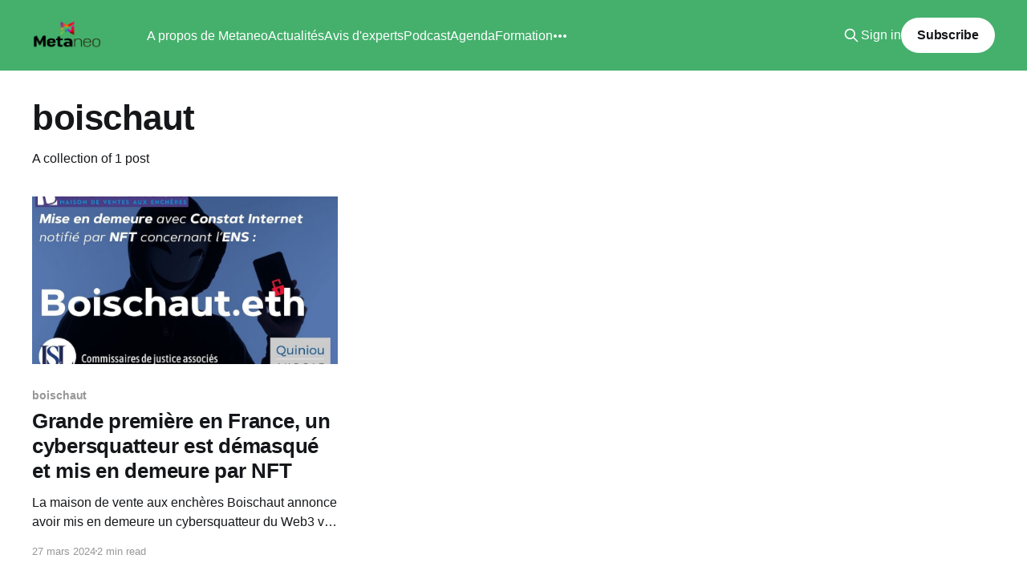

--- FILE ---
content_type: text/html; charset=utf-8
request_url: https://www.metaneo.fr/tag/boischaut/
body_size: 3709
content:
<!DOCTYPE html>
<html lang="fr">
<head>

    <title>boischaut - Metaneo</title>
    <meta charset="utf-8" />
    <meta http-equiv="X-UA-Compatible" content="IE=edge" />
    <meta name="HandheldFriendly" content="True" />
    <meta name="viewport" content="width=device-width, initial-scale=1.0" />
    
    <link rel="preload" as="style" href="https://www.metaneo.fr/assets/built/screen.css?v=619c1de73d" />
    <link rel="preload" as="script" href="https://www.metaneo.fr/assets/built/casper.js?v=619c1de73d" />

    <link rel="stylesheet" type="text/css" href="https://www.metaneo.fr/assets/built/screen.css?v=619c1de73d" />

    <link rel="icon" href="https://www.metaneo.fr/content/images/size/w256h256/2022/02/Metaneo_icone-1.png" type="image/png">
    <link rel="canonical" href="https://www.metaneo.fr/tag/boischaut/">
    <meta name="referrer" content="no-referrer-when-downgrade">
    
    <meta property="og:site_name" content="Metaneo">
    <meta property="og:type" content="website">
    <meta property="og:title" content="boischaut - Metaneo">
    <meta property="og:description" content="Enjeux, technologies et cas pratiques. Métavers, Réalité Virtuelle, Réalité Augmentée. Abonnez-vous à la newsletter et recevez nos analyses exclusives.">
    <meta property="og:url" content="https://www.metaneo.fr/tag/boischaut/">
    <meta property="article:publisher" content="https://www.facebook.com/MetaneoFR">
    <meta name="twitter:card" content="summary">
    <meta name="twitter:title" content="boischaut - Metaneo">
    <meta name="twitter:description" content="Enjeux, technologies et cas pratiques. Métavers, Réalité Virtuelle, Réalité Augmentée. Abonnez-vous à la newsletter et recevez nos analyses exclusives.">
    <meta name="twitter:url" content="https://www.metaneo.fr/tag/boischaut/">
    <meta name="twitter:site" content="@nieuwbourg">
    
    <script type="application/ld+json">
{
    "@context": "https://schema.org",
    "@type": "Series",
    "publisher": {
        "@type": "Organization",
        "name": "Metaneo",
        "url": "https://www.metaneo.fr/",
        "logo": {
            "@type": "ImageObject",
            "url": "https://www.metaneo.fr/content/images/2022/02/Logo_Metaneo_officiel-5.png"
        }
    },
    "url": "https://www.metaneo.fr/tag/boischaut/",
    "name": "boischaut",
    "mainEntityOfPage": "https://www.metaneo.fr/tag/boischaut/"
}
    </script>

    <meta name="generator" content="Ghost 6.12">
    <link rel="alternate" type="application/rss+xml" title="Metaneo" href="https://www.metaneo.fr/rss/">
    <script defer src="https://cdn.jsdelivr.net/ghost/portal@~2.56/umd/portal.min.js" data-i18n="true" data-ghost="https://www.metaneo.fr/" data-key="b9bb09dc23d18f2774cfe2f49c" data-api="https://metaneo.ghost.io/ghost/api/content/" data-locale="fr" crossorigin="anonymous"></script><style id="gh-members-styles">.gh-post-upgrade-cta-content,
.gh-post-upgrade-cta {
    display: flex;
    flex-direction: column;
    align-items: center;
    font-family: -apple-system, BlinkMacSystemFont, 'Segoe UI', Roboto, Oxygen, Ubuntu, Cantarell, 'Open Sans', 'Helvetica Neue', sans-serif;
    text-align: center;
    width: 100%;
    color: #ffffff;
    font-size: 16px;
}

.gh-post-upgrade-cta-content {
    border-radius: 8px;
    padding: 40px 4vw;
}

.gh-post-upgrade-cta h2 {
    color: #ffffff;
    font-size: 28px;
    letter-spacing: -0.2px;
    margin: 0;
    padding: 0;
}

.gh-post-upgrade-cta p {
    margin: 20px 0 0;
    padding: 0;
}

.gh-post-upgrade-cta small {
    font-size: 16px;
    letter-spacing: -0.2px;
}

.gh-post-upgrade-cta a {
    color: #ffffff;
    cursor: pointer;
    font-weight: 500;
    box-shadow: none;
    text-decoration: underline;
}

.gh-post-upgrade-cta a:hover {
    color: #ffffff;
    opacity: 0.8;
    box-shadow: none;
    text-decoration: underline;
}

.gh-post-upgrade-cta a.gh-btn {
    display: block;
    background: #ffffff;
    text-decoration: none;
    margin: 28px 0 0;
    padding: 8px 18px;
    border-radius: 4px;
    font-size: 16px;
    font-weight: 600;
}

.gh-post-upgrade-cta a.gh-btn:hover {
    opacity: 0.92;
}</style><script async src="https://js.stripe.com/v3/"></script>
    <script defer src="https://cdn.jsdelivr.net/ghost/sodo-search@~1.8/umd/sodo-search.min.js" data-key="b9bb09dc23d18f2774cfe2f49c" data-styles="https://cdn.jsdelivr.net/ghost/sodo-search@~1.8/umd/main.css" data-sodo-search="https://metaneo.ghost.io/" data-locale="fr" crossorigin="anonymous"></script>
    
    <link href="https://www.metaneo.fr/webmentions/receive/" rel="webmention">
    <script defer src="/public/cards.min.js?v=619c1de73d"></script>
    <link rel="stylesheet" type="text/css" href="/public/cards.min.css?v=619c1de73d">
    <script defer src="/public/comment-counts.min.js?v=619c1de73d" data-ghost-comments-counts-api="https://www.metaneo.fr/members/api/comments/counts/"></script>
    <script defer src="/public/member-attribution.min.js?v=619c1de73d"></script>
    <script defer src="/public/ghost-stats.min.js?v=619c1de73d" data-stringify-payload="false" data-datasource="analytics_events" data-storage="localStorage" data-host="https://www.metaneo.fr/.ghost/analytics/api/v1/page_hit"  tb_site_uuid="4c09ecdb-9c96-46ed-bd1f-a1499c79b1de" tb_post_uuid="undefined" tb_post_type="null" tb_member_uuid="undefined" tb_member_status="undefined"></script><style>:root {--ghost-accent-color: #44b06c;}</style>
    <!-- Global site tag (gtag.js) - Google Analytics -->
<script async src="https://www.googletagmanager.com/gtag/js?id=G-ECE0EBLJMD"></script>
<script>
  window.dataLayer = window.dataLayer || [];
  function gtag(){dataLayer.push(arguments);}
  gtag('js', new Date());

  gtag('config', 'G-ECE0EBLJMD');
</script>

</head>
<body class="tag-template tag-boischaut is-head-left-logo has-cover">
<div class="viewport">

    <header id="gh-head" class="gh-head outer">
        <div class="gh-head-inner inner">
            <div class="gh-head-brand">
                <a class="gh-head-logo" href="https://www.metaneo.fr">
                        <img src="https://www.metaneo.fr/content/images/2022/02/Logo_Metaneo_officiel-5.png" alt="Metaneo">
                </a>
                <button class="gh-search gh-icon-btn" aria-label="Search this site" data-ghost-search><svg xmlns="http://www.w3.org/2000/svg" fill="none" viewBox="0 0 24 24" stroke="currentColor" stroke-width="2" width="20" height="20"><path stroke-linecap="round" stroke-linejoin="round" d="M21 21l-6-6m2-5a7 7 0 11-14 0 7 7 0 0114 0z"></path></svg></button>
                <button class="gh-burger" aria-label="Main Menu"></button>
            </div>

            <nav class="gh-head-menu">
                <ul class="nav">
    <li class="nav-a-propos-de-metaneo"><a href="https://www.metaneo.fr/a-propos-de-metaneo/">A propos de Metaneo</a></li>
    <li class="nav-actualites"><a href="https://www.metaneo.fr/author/philippenieuwbourg/">Actualités</a></li>
    <li class="nav-avis-dexperts"><a href="https://www.metaneo.fr/author/contributeurinvite/">Avis d&#x27;experts</a></li>
    <li class="nav-podcast"><a href="https://sites.libsyn.com/446613/metaneo">Podcast</a></li>
    <li class="nav-agenda"><a href="https://www.metaneo.fr/agenda-evenements-a-suivre-2022-metavers/">Agenda</a></li>
    <li class="nav-formation"><a href="https://www.institut.capgemini.fr/metavers-enjeux-technologies-plan-d-action_p408">Formation</a></li>
    <li class="nav-conseil-et-accompagnement"><a href="https://www.metaneo.fr/conseil-et-accompagnement-strategie-metavers/">Conseil et accompagnement</a></li>
</ul>

            </nav>

            <div class="gh-head-actions">
                    <button class="gh-search gh-icon-btn" aria-label="Search this site" data-ghost-search><svg xmlns="http://www.w3.org/2000/svg" fill="none" viewBox="0 0 24 24" stroke="currentColor" stroke-width="2" width="20" height="20"><path stroke-linecap="round" stroke-linejoin="round" d="M21 21l-6-6m2-5a7 7 0 11-14 0 7 7 0 0114 0z"></path></svg></button>
                    <div class="gh-head-members">
                                <a class="gh-head-link" href="#/portal/signin" data-portal="signin">Sign in</a>
                                <a class="gh-head-button" href="#/portal/signup" data-portal="signup">Subscribe</a>
                    </div>
            </div>
        </div>
    </header>

    <div class="site-content">
        
<main id="site-main" class="site-main outer">
<div class="inner posts">
    <div class="post-feed">

        <section class="post-card post-card-large">


            <div class="post-card-content">
            <div class="post-card-content-link">
                <header class="post-card-header">
                    <h2 class="post-card-title">boischaut</h2>
                </header>
                <div class="post-card-excerpt">
                        A collection of 1 post
                </div>
            </div>
            </div>

        </section>

            
<article class="post-card post tag-boischaut tag-nft tag-ethereum tag-web3">

    <a class="post-card-image-link" href="/grande-premiere-en-france-un-cybersquatteur-est-demasque-et-mis-en-demeure-par-nft/">

        <img class="post-card-image"
            srcset="/content/images/size/w300/2024/03/Image-Descriptive-mise-en-demeure-ENS-Boischaut_eth-2.jpg 300w,
                    /content/images/size/w600/2024/03/Image-Descriptive-mise-en-demeure-ENS-Boischaut_eth-2.jpg 600w,
                    /content/images/size/w1000/2024/03/Image-Descriptive-mise-en-demeure-ENS-Boischaut_eth-2.jpg 1000w,
                    /content/images/size/w2000/2024/03/Image-Descriptive-mise-en-demeure-ENS-Boischaut_eth-2.jpg 2000w"
            sizes="(max-width: 1000px) 400px, 800px"
            src="/content/images/size/w600/2024/03/Image-Descriptive-mise-en-demeure-ENS-Boischaut_eth-2.jpg"
            alt="Grande première en France, un cybersquatteur est démasqué et mis en demeure par NFT"
            loading="lazy"
        />


    </a>

    <div class="post-card-content">

        <a class="post-card-content-link" href="/grande-premiere-en-france-un-cybersquatteur-est-demasque-et-mis-en-demeure-par-nft/">
            <header class="post-card-header">
                <div class="post-card-tags">
                        <span class="post-card-primary-tag">boischaut</span>
                </div>
                <h2 class="post-card-title">
                    Grande première en France, un cybersquatteur est démasqué et mis en demeure par NFT
                </h2>
            </header>
                <div class="post-card-excerpt">La maison de vente aux enchères Boischaut annonce avoir mis en demeure un cybersquatteur du Web3 via un NFT envoyé directement sur le portefeuille de l’individu, sans possibilité pour celui-ci de le supprimer. Ce dernier avait réclamé de l’argent via X (Twitter) pour restituer le nom de domaine</div>
        </a>

        <footer class="post-card-meta">
            <time class="post-card-meta-date" datetime="2024-03-27">27 mars 2024</time>
                <span class="post-card-meta-length">2 min read</span>
                <script
    data-ghost-comment-count="6603f4d15169cd0001252677"
    data-ghost-comment-count-empty=""
    data-ghost-comment-count-singular="comment"
    data-ghost-comment-count-plural="comments"
    data-ghost-comment-count-tag="span"
    data-ghost-comment-count-class-name=""
    data-ghost-comment-count-autowrap="true"
>
</script>
        </footer>

    </div>

</article>

    </div>

    <nav class="pagination">
    <span class="page-number">Page 1 of 1</span>
</nav>

    
</div>
</main>

    </div>

    <footer class="site-footer outer">
        <div class="inner">
            <section class="copyright"><a href="https://www.metaneo.fr">Metaneo</a> &copy; 2026</section>
            <nav class="site-footer-nav">
                
            </nav>
            <div class="gh-powered-by"><a href="https://ghost.org/" target="_blank" rel="noopener">Powered by Ghost</a></div>
        </div>
    </footer>

</div>


<script
    src="https://code.jquery.com/jquery-3.5.1.min.js"
    integrity="sha256-9/aliU8dGd2tb6OSsuzixeV4y/faTqgFtohetphbbj0="
    crossorigin="anonymous">
</script>
<script src="https://www.metaneo.fr/assets/built/casper.js?v=619c1de73d"></script>
<script>
$(document).ready(function () {
    // Mobile Menu Trigger
    $('.gh-burger').click(function () {
        $('body').toggleClass('gh-head-open');
    });
    // FitVids - Makes video embeds responsive
    $(".gh-content").fitVids();
});
</script>



</body>
</html>
